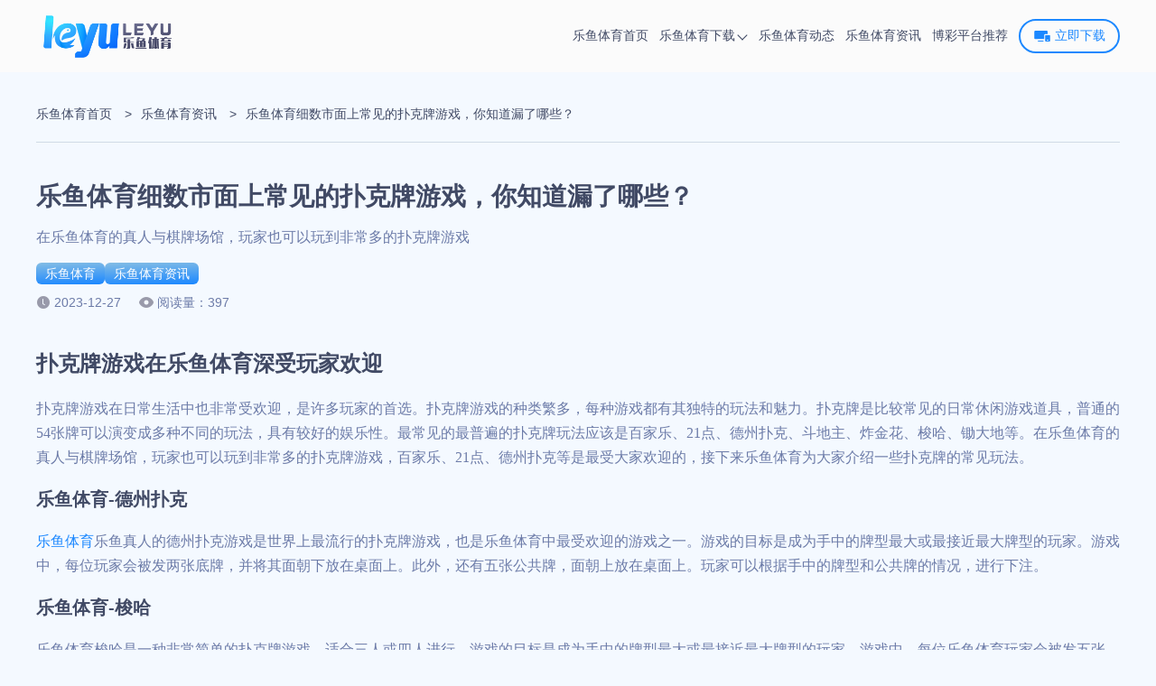

--- FILE ---
content_type: text/html; charset=utf-8
request_url: https://chocooze.com/story6005.html
body_size: 7198
content:
<!doctype html><html lang="zh-CN" prefix="og: https://ogp.me/ns#"><head><meta charset="utf-8"><meta http-equiv="Expires" content="0"><meta http-equiv="Cache-Control" content="no-cache"><meta http-equiv="windows-Target" content="_top"><meta name="theme-color" content="#fff"><meta name="viewport" content="width=device-width,initial-scale=1,minimum-scale=1,maximum-scale=5"><meta name="google-site-verification" content="i7enrvGjJ9_XU0b-x7LwR91RG6RcBMXeFlpbXfIZyKM"><meta name="msvalidate.01" content="127F79ADBB1DF09A82CC68502506156A"><meta name="robots" content="index, follow, max-video-preview:-1, max-image-preview:large, max-snippet:-1"><title>乐鱼体育细数市面上常见的扑克牌游戏，你知道漏了哪些？</title><meta content="最常见的最普遍的扑克牌玩法应该是百家乐、21点、德州扑克、斗地主、炸金花、梭哈、锄大地等。在乐鱼体育的真人与棋牌场馆，玩家也可以玩到非常多的扑克牌游戏。" name="description"><meta content="乐鱼体育,乐鱼,扑克牌,扑克牌游戏,德州扑克,百家乐" name="keywords"><meta name="copyright" content="乐鱼体育官方网站"><link rel="icon" type="image/png" sizes="16x16" href="https://chocooze.com/static/images/leyu/favicon.ico"><link rel="icon" type="image/png" sizes="32x32" href="https://chocooze.com/static/images/leyu/favicon.ico"><link rel="icon" type="image/png" sizes="48x48" href="https://chocooze.com/static/images/leyu/favicon.ico"><link rel="shortcut icon" type="image/x-icon" href="https://chocooze.com/static/images/leyu/favicon.ico"><link rel="apple-touch-icon" sizes="180x180" href="https://chocooze.com/static/images/leyu/favicon.ico"><link rel="mask-icon" href="https://chocooze.com/static/images/leyu/favicon.ico"><link rel="canonical" href="https://chocooze.com/story6005.html"><link rel="alternate" hreflang="x-default" href="https://chocooze.com/story6005.html"><link rel="alternate" hreflang="zh-CN" href="https://chocooze.com/story6005.html"><meta property="og:type" content="article"><meta property="og:locale" content="zh-CN"><meta property="og:url" content="https://chocooze.com/story6005.html"><meta property="og:site_name" content="乐鱼体育官方网站"><meta property="og:title" content="乐鱼体育细数市面上常见的扑克牌游戏，你知道漏了哪些？"><meta property="og:description" content="最常见的最普遍的扑克牌玩法应该是百家乐、21点、德州扑克、斗地主、炸金花、梭哈、锄大地等。在乐鱼体育的真人与棋牌场馆，玩家也可以玩到非常多的扑克牌游戏。"><meta property="og:image" content="https://chocooze.com/static/images/leyu/site/site-figure.png"><meta property="og:updated_time" content="2023-12-27T06:12:18+00:00"><meta name="twitter:card" content="summary_large_image"><meta name="twitter:creator" content="@tgk-leyu-sports"><meta name="twitter:site" content="https://chocooze.com/@tgk-leyu-sports"><meta name="twitter:description" content="最常见的最普遍的扑克牌玩法应该是百家乐、21点、德州扑克、斗地主、炸金花、梭哈、锄大地等。在乐鱼体育的真人与棋牌场馆，玩家也可以玩到非常多的扑克牌游戏。"><meta name="twitter:title" content="乐鱼体育细数市面上常见的扑克牌游戏，你知道漏了哪些？"><meta name="twitter:image" content="https://chocooze.com/static/images/leyu/site/site-figure.png"><meta property="article:published_time" content="2023-12-27T06:11:45+00:00"><meta property="article:modified_time" content="2023-12-27T06:12:18+00:00"><meta property="article:author" content="乐鱼体育官方网站"><link rel="stylesheet" id="theme-css" href="https://chocooze.com/static/css/leyu/themes.css?v=1759987043839" type="text/css"><link rel="stylesheet" id="rest-css" href="https://chocooze.com/static/css/rest.css?v=1759987043839" type="text/css"><link rel="stylesheet" id="common-css" href="https://chocooze.com/static/css/common.css?v=1759987043839" type="text/css"><script type="application/ld+json">{"@context":"https://schema.org","@graph":[{"@type":"Organization","@id":"https://chocooze.com/#organization","url":"https://chocooze.com","name":"乐鱼体育","alternateName":["LEYU SPORTS","乐鱼"],"description":"乐鱼体育(LEYU SPORTS)是一家锐意进取，飞速发展壮大的在线娱乐平台，乐鱼始终致力于为用户提供安全体育娱乐环境，专业的技术团队、多元化的服务模式、广受赞誉的产品体验和极佳的平台信誉，收获了业界一致认可。持续推出众多高品质娱乐游戏，为全球用户带来最为安全、可靠的多元化体育娱乐产品服务。","logo":"https://chocooze.com/static/images/leyu/logo.png","contactPoint":{"@type":"ContactPoint","contactType":"在线客服","email":"tgk-leyu-sports@gmail.com"},"sameAs":[]},{"@type":"WebSite","@id":"https://chocooze.com/#website","url":"https://chocooze.com","name":"乐鱼体育官方网站","description":"乐鱼体育(LEYU SPORTS)是一家锐意进取，飞速发展壮大的在线娱乐平台，乐鱼始终致力于为用户提供安全体育娱乐环境，专业的技术团队、多元化的服务模式、广受赞誉的产品体验和极佳的平台信誉，收获了业界一致认可。持续推出众多高品质娱乐游戏，为全球用户带来最为安全、可靠的多元化体育娱乐产品服务。","alternateName":["乐鱼体育","LEYU SPORTS","乐鱼"],"publisher":{"@id":"https://chocooze.com/#organization"},"inLanguage":"zh-CN"},{"@type":"WebPage","@id":"https://chocooze.com/story6005.html#webpage","url":"https://chocooze.com/story6005.html","name":"乐鱼体育细数市面上常见的扑克牌游戏，你知道漏了哪些？","description":"在乐鱼体育的真人与棋牌场馆，玩家也可以玩到非常多的扑克牌游戏","datePublished":"2023-12-27T06:11:45+00:00","dateModified":"2023-12-27T06:12:18+00:00","about":{"@id":"https://chocooze.com/#organization"},"isPartOf":{"@id":"https://chocooze.com/#website"},"inLanguage":"zh-CN"},{"@type":"BreadcrumbList","name":"面包屑","itemListElement":[{"@type":"ListItem","position":1,"name":"乐鱼体育首页","item":"https://chocooze.com"},{"@type":"ListItem","position":2,"name":"乐鱼体育资讯","item":"https://chocooze.com/stories"},{"@type":"ListItem","position":3,"name":"乐鱼体育细数市面上常见的扑克牌游戏，你知道漏了哪些？","item":"https://chocooze.com/story6005.html"}]},{"@type":"Article","name":"乐鱼体育细数市面上常见的扑克牌游戏，你知道漏了哪些？","headline":"乐鱼体育细数市面上常见的扑克牌游戏，你知道漏了哪些？","description":"最常见的最普遍的扑克牌玩法应该是百家乐、21点、德州扑克、斗地主、炸金花、梭哈、锄大地等。在乐鱼体育的真人与棋牌场馆，玩家也可以玩到非常多的扑克牌游戏。","image":["https://chocooze.com/static/images/leyu/about-us/about.png"],"datePublished":"2023-12-27T06:11:45+00:00","dateModified":"2023-12-27T06:12:18+00:00","author":{"@type":"Organization","@id":"https://chocooze.com/#organization"},"publisher":{"@type":"Organization","@id":"https://chocooze.com/#organization"},"inLanguage":"zh-CN"}]}</script><link rel="stylesheet" href="https://chocooze.com/static/css/article.css?v=1759987043839"></head><body><header class="page-header" id="header"><div class="header-container"><div class="header-wrapper"><div class="header-logo"><a href="https://chocooze.com"><img src="https://chocooze.com/static/images/leyu/logo.png" alt="乐鱼体育官方网站LOGO" title="乐鱼体育官方网站LOGO"></a></div><nav class="page-nav" id="nav"><ul class="nav-list"><li class="nav-item nav-link"><a class="nav-link-item" href="https://chocooze.com#site" data-target="site">乐鱼体育首页</a></li><li class="nav-item nav-link"><a class="nav-link-item has-sub-menu" href="https://chocooze.com#platform" data-target="platform">乐鱼体育下载<div class="sub-menu-icon"><i class="sub-menu-icon-arrow"></i></div></a><div class="sub-menu-wrapper"><ul class="sub-menu"><li><a class="sub-menu-link" title="乐鱼全站APP下载" href="https://chocooze.com/download/full">乐鱼全站APP下载</a></li><li><a class="sub-menu-link" title="乐鱼体育APP下载" href="https://chocooze.com/download/sport">乐鱼体育APP下载</a></li></ul></div></li><li class="nav-item nav-link"><a class="nav-link-item" href="https://chocooze.com#dynamic" data-target="dynamic">乐鱼体育动态</a></li><li class="nav-item"><a class="" href="https://chocooze.com/stories" rel="" target="_self">乐鱼体育资讯</a></li><li class="nav-item"><a class="" href="https://2026worldcup.bet/" rel="nofollow" target="_blank">博彩平台推荐</a></li></ul></nav><span data-tgk="https://www.ol2775.vip:9056/?i_code=52169450" class="header-download-btn link-btn"><i class="header-download-btn-icon"><svg class="icon" style="width:1em;height:1em;fill:currentColor" viewBox="0 0 1024 1024" version="1.1" xmlns="http://www.w3.org/2000/svg"><path d="M820 400.9V262c0-30.7-25.1-55.5-56-55.5H120c-30.9 0-56 24.9-56 55.5v361c0 30.7 25.1 55.5 56 55.5h504v-222c0-30.7 25.1-55.5 56-55.5h140z m102.8 56.2H714.2c-20.5 0-37.2 16.9-37.2 37.7v285c0 20.8 16.7 37.7 37.2 37.7h208.6c20.5 0 37.2-16.9 37.2-37.7v-285c0-20.8-16.7-37.7-37.2-37.7z m-55.5 305.1h-94.9c-4.9 0-8.9-6.2-8.9-13.9s4-13.9 8.9-13.9h94.9c4.9 0 8.9 6.2 8.9 13.9s-4 13.9-8.9 13.9zM568 762H288c-15.5 0-28 12.4-28 27.8 0 15.3 12.5 27.8 28 27.8h280c15.5 0 28-12.4 28-27.8S583.5 762 568 762z"></path></svg> </i>立即下载 </span><i class="header-mobile-menu-icon header-mobile-menu-close"><svg class="header-mobile-menu-show-icon" style="width:1em;height:1em;fill:currentColor" viewBox="0 0 1024 1024" version="1.1" xmlns="http://www.w3.org/2000/svg"><path d="M66.488889 211.781818h891.022222c28.198788 0 50.980202-22.238384 50.980202-49.648485 0-27.397172-22.768485-49.648485-50.980202-49.648485H66.488889C38.341818 112.484848 15.508687 134.723232 15.508687 162.133333s22.833131 49.648485 50.980202 49.648485z m891.009293 248.242424H66.488889C38.277172 460.024242 15.508687 482.262626 15.508687 509.672727s22.768485 49.648485 50.980202 49.648485h891.022222c28.198788 0 50.980202-22.238384 50.980202-49.648485-0.012929-27.410101-22.923636-49.648485-50.993131-49.648485z m0 351.63798H66.488889c-28.134141 0-50.980202 22.238384-50.980202 49.648485s22.833131 49.648485 50.980202 49.648485h891.022222c28.198788 0 50.980202-22.238384 50.980202-49.648485-0.012929-27.397172-22.781414-49.648485-50.993131-49.648485z m0 0"></path></svg> <svg class="header-mobile-menu-close-icon" style="width:1em;height:1em;fill:currentColor" viewBox="0 0 1024 1024" version="1.1" xmlns="http://www.w3.org/2000/svg"><path d="M589.704 501.674L998.27 93.107c20.652-20.653 20.652-54.556 0-75.209l-2.237-2.237c-20.652-20.652-54.556-20.652-75.208 0L512.258 424.745 103.691 15.489c-20.652-20.652-54.556-20.652-75.208 0l-2.238 2.237c-21.168 20.652-21.168 54.556 0 75.208l408.568 408.74L26.245 910.24c-20.652 20.652-20.652 54.556 0 75.208l2.238 2.238c20.652 20.652 54.556 20.652 75.208 0l408.567-408.568 408.568 408.568c20.652 20.652 54.556 20.652 75.208 0l2.237-2.238c20.652-20.652 20.652-54.556 0-75.208L589.704 501.674z"></path></svg></i></div></div><div class="header-cover-click"></div></header><main class="page-main"><div class="breadcrumb-container"><ol><li><a href="https://chocooze.com">乐鱼体育首页</a> <span class="breadcrumb-separator">></span></li><li><a href="https://chocooze.com/stories">乐鱼体育资讯</a> <span class="breadcrumb-separator">></span></li><li><span>乐鱼体育细数市面上常见的扑克牌游戏，你知道漏了哪些？</span></li></ol></div><article class="article-container"><h1 class="article-title">乐鱼体育细数市面上常见的扑克牌游戏，你知道漏了哪些？</h1><strong class="article-desc">在乐鱼体育的真人与棋牌场馆，玩家也可以玩到非常多的扑克牌游戏</strong><nav class="article-category"><div><a href="https://chocooze.com">乐鱼体育</a></div><div><a href="https://chocooze.com/stories">乐鱼体育资讯</a></div></nav><div class="article-info"><div class="article-update-time">2023-12-27</div><span class="article-read-count">阅读量：397</span></div><div class="article-content"><h2>扑克牌游戏在乐鱼体育深受玩家欢迎</h2><p>扑克牌游戏在日常生活中也非常受欢迎，是许多玩家的首选。扑克牌游戏的种类繁多，每种游戏都有其独特的玩法和魅力。扑克牌是比较常见的日常休闲游戏道具，普通的54张牌可以演变成多种不同的玩法，具有较好的娱乐性。最常见的最普遍的扑克牌玩法应该是百家乐、21点、德州扑克、斗地主、炸金花、梭哈、锄大地等。在乐鱼体育的真人与棋牌场馆，玩家也可以玩到非常多的扑克牌游戏，百家乐、21点、德州扑克等是最受大家欢迎的，接下来乐鱼体育为大家介绍一些扑克牌的常见玩法。</p><h3>乐鱼体育-德州扑克</h3><p><a href="https://chocooze.com/" target="">乐鱼体育</a>乐鱼真人的德州扑克游戏是世界上最流行的扑克牌游戏，也是乐鱼体育中最受欢迎的游戏之一。游戏的目标是成为手中的牌型最大或最接近最大牌型的玩家。游戏中，每位玩家会被发两张底牌，并将其面朝下放在桌面上。此外，还有五张公共牌，面朝上放在桌面上。玩家可以根据手中的牌型和公共牌的情况，进行下注。</p><h3>乐鱼体育-梭哈</h3><p>乐鱼体育梭哈是一种非常简单的扑克牌游戏，适合三人或四人进行。游戏的目标是成为手中的牌型最大或最接近最大牌型的玩家。游戏中，每位乐鱼体育玩家会被发五张牌，并将其面朝下放在桌面上。玩家可以根据手中的牌型，进行下注。</p><h3>乐鱼体育-21点</h3><p>乐鱼体育21点是一种非常受欢迎的游戏，也是乐鱼体育中最受欢迎的游戏之一。游戏的目标是凑到21点，或尽可能接近21点，但不能超过21点。游戏中，乐鱼体育玩家可以选择要几张牌，也可以选择「停牌」。</p><h3>乐鱼体育-百家乐</h3><p>乐鱼体育百家乐是一种非常简单的游戏，也是乐鱼体育中最受欢迎的游戏之一。游戏的目标是猜测庄家或玩家的牌数总和是否大于或等于9。玩家可以选择下注庄家、玩家或和局。在乐鱼体育，百家乐游戏衍生出非常多的玩法，极速百家乐、竞咪百家乐、共咪百家乐、保险百家乐、主播百家乐等，玩家可以根据自身喜爱选择不同的游戏玩法。</p><h3>乐鱼体育-斗地主</h3><p>乐鱼体育斗地主是一种三人玩的争先型牌类游戏(四人也能玩)，每局牌有一个玩家是“地主”，独自对抗另两个组成同盟的玩家。地主的目标是(以合法的出牌方式)先出完手里所有的牌，而农民的目标是在地主出完牌以前，农民中的任何一人先出完手里所有的牌。乐鱼体育玩家可前往乐鱼棋牌、双赢棋牌等棋牌场馆投注娱乐。</p><h3>乐鱼体育-三张扑克</h3><p>乐鱼体育三张扑克是一种非常简单的扑克牌游戏，适合三人或四人进行。游戏的目标是成为手中的牌型最大或最接近最大牌型的玩家。游戏中，每位玩家会被发三张牌，并将其面朝下放在桌面上。玩家可以根据手中的牌型，进行下注。</p><h3>乐鱼体育-炸金花</h3><p>炸金花游戏人数为2―5人,使用一副扑克牌,去掉大小王,共52张牌。游戏开始后，<a href="https://chocooze.com/" target="">乐鱼体育</a>玩家先将底注投入,从庄家开始逆时针顺序每人发三张暗牌。玩家可以通过“看牌”或者猜测对方牌来进行“下注”、“跟注”或者“放弃”。玩家可以在自己操作时与其他最多一位玩家比牌，比牌费用等于当前单注的两倍。当只剩两名玩家时，无论是第几轮都可以比牌。比牌时双方不能看到互相的牌，胜者继续游戏直至结束本局，负者损失本副牌的操作权，只在每局牌结束时可见。比牌时如出现双方牌型及大小相同的情况，主动比牌者为负者。</p><h2>乐鱼体育，能让玩家开心畅玩扑克牌游戏</h2><p>乐鱼体育是亚洲优质游戏平台代表，拥有欧洲马耳他（MGA）和菲律宾政府竞猜委员会（PAGCOR）颁发的合法执照。注册于英属维尔京群岛，是受国际行业协会认可的合法公司。乐鱼同时运营着体育、电竞、真人、彩票、电子、棋牌六大游戏版块，综合性游戏为大家提供最优质的投注服务。到亚洲知名的乐鱼体育体验最全面的游戏类型，乐鱼体育官网、乐鱼体育APP版本，集颜值与内涵于一体的游戏平台，投注娱乐搞起来。</p></div></article><aside class="atricle-relates-read"><div class="section-title"><div class="section-title-wrap"><i class="section-title-left"></i><h2>阅读更多</h2><i class="section-title-right"></i></div><p class="section-title-subtitle"></p></div><div class="relates-list posts-list-trigger"><div class="posts-item-wrap"><div class="posts-cover"></div><div class="posts-logo"><i class="logo" data-bg="https://chocooze.com/static/images/leyu/logo.png"></i></div><p class="posts-time">2023年12月25日</p><div class="posts-info-wrap"><h3 class="posts-title"><a class="posts-title-link" href="https://chocooze.com/story5960.html">乐鱼体育良心推荐，50万倍赔率的GB电子湿婆传说老虎机游戏</a></h3><p class="posts-sub-title">比热门电子RSG雷神之锤51000倍还要高出9.8倍，一点都不夸张</p></div><div class="posts-more-wrapper"><ul class="posts-tags"></ul><div class="posts-more"><span>阅读更多</span> <i></i></div></div></div><div class="posts-item-wrap"><div class="posts-cover"></div><div class="posts-logo"><i class="logo" data-bg="https://chocooze.com/static/images/leyu/logo.png"></i></div><p class="posts-time">2023年12月22日</p><div class="posts-info-wrap"><h3 class="posts-title"><a class="posts-title-link" href="https://chocooze.com/story5908.html">乐鱼体育：BBIN电子猎龙传说，捕鱼机陨石攻击击杀不停</a></h3><p class="posts-sub-title">20种得分对象以及丰富的奖励机制，每次射击会累积能量，造成大范围的爆炸伤害</p></div><div class="posts-more-wrapper"><ul class="posts-tags"></ul><div class="posts-more"><span>阅读更多</span> <i></i></div></div></div><div class="posts-item-wrap"><div class="posts-cover"></div><div class="posts-logo"><i class="logo" data-bg="https://chocooze.com/static/images/leyu/logo.png"></i></div><p class="posts-time">2023年12月20日</p><div class="posts-info-wrap"><h3 class="posts-title"><a class="posts-title-link" href="https://chocooze.com/story5841.html">在乐鱼体育玩幸运3D彩票游戏，幸运之神即刻降临</a></h3><p class="posts-sub-title">乐鱼体育幸运3D也是一种非常流行的彩票，玩家可以在线购买彩票</p></div><div class="posts-more-wrapper"><ul class="posts-tags"></ul><div class="posts-more"><span>阅读更多</span> <i></i></div></div></div><div class="posts-item-wrap"><div class="posts-cover"></div><div class="posts-logo"><i class="logo" data-bg="https://chocooze.com/static/images/leyu/logo.png"></i></div><p class="posts-time">2023年12月18日</p><div class="posts-info-wrap"><h3 class="posts-title"><a class="posts-title-link" href="https://chocooze.com/story5793.html">想玩乐鱼体育真人游戏，应该怎么操作呢？</a></h3><p class="posts-sub-title">乐鱼真人、AG真人、BG真人、eEBT真人、WM真人，五大真人场馆让人乐在其中</p></div><div class="posts-more-wrapper"><ul class="posts-tags"></ul><div class="posts-more"><span>阅读更多</span> <i></i></div></div></div><div class="posts-item-wrap"><div class="posts-cover"></div><div class="posts-logo"><i class="logo" data-bg="https://chocooze.com/static/images/leyu/logo.png"></i></div><p class="posts-time">2023年12月15日</p><div class="posts-info-wrap"><h3 class="posts-title"><a class="posts-title-link" href="https://chocooze.com/story5739.html">乐鱼体育百家乐龙虎斗技巧，庄闲定律转变为龙虎定律</a></h3><p class="posts-sub-title">面对牌局的龙虎斗技巧去随机应变，想玩好龙虎斗绝对比玩好百家乐还来得容易</p></div><div class="posts-more-wrapper"><ul class="posts-tags"></ul><div class="posts-more"><span>阅读更多</span> <i></i></div></div></div><div class="posts-item-wrap"><div class="posts-cover"></div><div class="posts-logo"><i class="logo" data-bg="https://chocooze.com/static/images/leyu/logo.png"></i></div><p class="posts-time">2023年12月13日</p><div class="posts-info-wrap"><h3 class="posts-title"><a class="posts-title-link" href="https://chocooze.com/story5677.html">全面分析乐鱼体育优势，成为大家优质的游戏平台首选</a></h3><p class="posts-sub-title">乐鱼体育优惠多多、游戏多样，可以让人放心安心地赚钱娱乐</p></div><div class="posts-more-wrapper"><ul class="posts-tags"></ul><div class="posts-more"><span>阅读更多</span> <i></i></div></div></div></div></aside></main><footer class="page-footer"><div class="footer-container"><div class="footer-info"><div class="footer-info-wrapper"><img class="footer-logo" src="https://chocooze.com/static/images/leyu/logo_footer.png" alt="乐鱼体育LOGO" title="乐鱼体育LOGO" loading="lazy"><div class="footer-info-desc">乐鱼体育(LEYU SPORTS)是一家锐意进取，飞速发展壮大的在线娱乐平台，乐鱼始终致力于为用户提供安全体育娱乐环境，专业的技术团队、多元化的服务模式、广受赞誉的产品体验和极佳的平台信誉，收获了业界一致认可。持续推出众多高品质娱乐游戏，为全球用户带来最为安全、可靠的多元化体育娱乐产品服务。</div><nav class="footer-follow-nav-list"><div class="footer-follow-nav-item"><div class="img" data-bg="https://chocooze.com/static/images/follow/tiktok.png"></div></div><div class="footer-follow-nav-item"><div class="img" data-bg="https://chocooze.com/static/images/follow/twitter.png"></div></div><div class="footer-follow-nav-item"><div class="img" data-bg="https://chocooze.com/static/images/follow/instagram.png"></div></div><div class="footer-follow-nav-item"><div class="img" data-bg="https://chocooze.com/static/images/follow/youtube.png"></div></div><div class="footer-follow-nav-item"><div class="img" data-bg="https://chocooze.com/static/images/follow/facebook.png"></div></div><div class="footer-follow-nav-item"><div class="img" data-bg="https://chocooze.com/static/images/follow/pinterest.png"></div></div></nav></div></div><ul class="footer-navigation"><li class="footer-navigation-item"><p class="footer-navigation-title">快捷入口</p><ul class="footer-navigation-url-list"><li class="footer-navigation-url-item"><a href="https://chocooze.com/" target="_blank" rel="" title="乐鱼体育官网">乐鱼体育官网</a></li><li class="footer-navigation-url-item"><a href="https://chocooze.com/download/sport" target="_blank" rel="" title="乐鱼体育APP">乐鱼体育APP</a></li><li class="footer-navigation-url-item"><a href="https://chocooze.com/download/full" target="_blank" rel="" title="乐鱼综合APP">乐鱼综合APP</a></li><li class="footer-navigation-url-item"><a href="https://chocooze.com/" target="_blank" rel="" title="乐鱼APP下载">乐鱼APP下载</a></li></ul></li><li class="footer-navigation-item"><p class="footer-navigation-title">友情链接</p><ul class="footer-navigation-url-list"><li class="footer-navigation-url-item"><a href="https://vipky.com" target="_blank" rel="" title="开云体育">开云体育</a></li><li class="footer-navigation-url-item"><a href="https://jiuyou-sports.com/" target="_blank" rel="" title="开云娱乐">开云娱乐</a></li><li class="footer-navigation-url-item"><a href="https://xk-web.com/" target="_blank" rel="" title="星空体育">星空体育</a></li><li class="footer-navigation-url-item"><a href="https://milan-web.com/" target="_blank" rel="" title="米兰体育">米兰体育</a></li><li class="footer-navigation-url-item"><a href="https://dxvip.net/" target="_blank" rel="" title="德信体育">德信体育</a></li><li class="footer-navigation-url-item"><a href="https://mk-web.org/" target="_blank" rel="" title="MK体育">MK体育</a></li></ul></li></ul></div><div class="footer-copyright-wrapper"><nav class="footer-sitemap-list"><div class="footer-sitemap-item"><a href="https://chocooze.com/help/about-us" class="footer-sitemap" target="_blank">关于我们</a></div><div class="footer-sitemap-item"><a href="https://chocooze.com/agent" class="footer-sitemap" target="_blank">代理加盟</a></div><div class="footer-sitemap-item"><a href="https://chocooze.com/recruitment" class="footer-sitemap" target="_blank">人才招聘</a></div><div class="footer-sitemap-item"><a href="https://chocooze.com/help/responsibility" class="footer-sitemap" target="_blank">博彩责任</a></div><div class="footer-sitemap-line"></div><div class="footer-sitemap-item footer-sitemap-item-visible"><a href="https://chocooze.com/help/agreement" class="footer-sitemap" target="_blank">用户协议</a></div><div class="footer-sitemap-item"><a href="https://chocooze.com/help/privacy" class="footer-sitemap" target="_blank">隐私条款</a></div><div class="footer-sitemap-item"><a href="https://chocooze.com/help" class="footer-sitemap" target="_blank">帮助中心</a></div><div class="footer-sitemap-item"><a href="https://chocooze.com/sitemap" class="footer-sitemap" target="_blank">网站地图</a></div></nav><div class="footer-copyright-desc">Copyright ©2025 <a href="https://chocooze.com">乐鱼体育</a> All Rights Reserved.</div></div></footer><script type="text/javascript" src="https://chocooze.com/static/js/jquery.min.js?v=1759987043839" id="jquery-js"></script><script type="text/javascript" src="https://chocooze.com/static/js/main.js?v=1759987043839" id="main.js"></script><script defer src="https://static.cloudflareinsights.com/beacon.min.js/vcd15cbe7772f49c399c6a5babf22c1241717689176015" integrity="sha512-ZpsOmlRQV6y907TI0dKBHq9Md29nnaEIPlkf84rnaERnq6zvWvPUqr2ft8M1aS28oN72PdrCzSjY4U6VaAw1EQ==" data-cf-beacon='{"version":"2024.11.0","token":"89e6b23da73f41d193ee80c5d32d6bf3","r":1,"server_timing":{"name":{"cfCacheStatus":true,"cfEdge":true,"cfExtPri":true,"cfL4":true,"cfOrigin":true,"cfSpeedBrain":true},"location_startswith":null}}' crossorigin="anonymous"></script>
</body></html>

--- FILE ---
content_type: text/css; charset=UTF-8
request_url: https://chocooze.com/static/css/leyu/themes.css?v=1759987043839
body_size: 601
content:
:root {
  /*  ui颜色规范 */
  /*   主题色 */
  --primary-color: #1c88ff;
  --body-bg-color: #f4f9ff;
  --border-color: #eee;
  --border-theme-color: #e3f1ff;
  --button-bg: linear-gradient(357.8deg, #1c88ff 1.96%, #82bce5 98.3%);
  --button-shadow: 0 4px 12px rgba(211, 219, 246, 0.8);
  --module-shadow: 0 12px 20px rgba(159, 177, 191, 0.25);
  --module-light-shadow: 0 4px 10px rgba(159, 177, 191, 0.25);
  --module-bg: linear-gradient(180deg, #fff, #f7fbff);
  --title-color: #414a65;
  --desc-color: #6c7ba8;
  --dark-text-color: rgba(255, 255, 255, 0.8);
  --text-title-color: #1c88ff;
  --text-title-color-shadow: #1c88ff 1px 0 0, #1c88ff 0 1px 0, #1c88ff -1px 0 0, #1c88ff 0 -1px 0;
  --section-title-color: #1c88ff;

  /*  header */
  --header-gradient: #fbfbfb;
  --header-title-color: #414a65;
  --header-menu-bg: #fbfbfb;
  --header-item-right: 12px;
  --h5-header-gradient: #fff;

  /* footer */
  --footer-bg-color: #2e2e2e;
  --footer-desc: var(--dark-text-color);
  --footer-link: var(--dark-text-color);
  --footer-border-color: rgba(255, 255, 255, 0.1);
  --h5-footer-copyright-bg-color: linear-gradient(0deg, #393939, #393939), #0b2940;
  --h5-footer-nav-item-bg-color: linear-gradient(0deg, #393939, #393939), #0b2940;
  /* ==================================== 首页 ======================================== */
  /*  banner */
  --banner-title-gradient: #1c88ff;
  /*  导航 */
  --nav-background: var(--module-bg);
  --banner-nav-border-color: var(--border-theme-color);
  --nav-box-shadow: var(--module-shadow);
  --nav-box-border: 3px solid #fff;
  --nav-contact-item-bg: #fff;
  --h5-nav-module-bg: var(--nav-background);
  /* 平台 */
  --platform-card-bg: var(--module-bg);
  --platform-card-shadow: var(--module-shadow);
  /* 关于 */
  --about-bg: var(--module-bg);
  --about-shadow: var(--module-shadow);
  --about-li-shadow: var(--module-shadow);
  --about-li-active-bg: var(--button-bg);
  --about-li-active-shadow: var(--button-shadow);
  --about-li-color: var(--title-color);
  /* 热门游戏 */
  --hot-game-title-bg: #e1f1ff;
  --hot-game-title-active-bg: linear-gradient(180deg, #fff 70.48%, #e8f5ff 110.71%);
  --hot-game-title-active-shadow: 0 6px 10px rgba(184, 208, 255, 0.3), 4px 4px 8px #d3dbf6;

  /* 滚动条thumb颜色 */
  --scrollbar-thumb-color: #1c88ff;
  /* ==================================== 首页 ======================================== */

  /* sitemap page bg  */
  --sitemap-module-bg: var(--module-bg);

  /*  story list page */
  --story-list-module-bg-color: var(--module-bg);

  /* 图标 */
  --web-bg: url('/static/images/leyu/site/banner_1.jpg');
  --icon-service: url('/static/images/leyu/site/icon_customer.png');
  --section-title-left: url('/static/images/leyu/title_left.png');
  --section-title-right: url('/static/images/leyu/title_right.png');
  --icon-directup: url('/static/images/leyu/icon_arrow.png');
  --icon_time: url('/static/images/leyu/icon_time.png');
  --article_read_eyes: url('/static/images/leyu/articleReadEyes.png');
  --icon-pagination-off: url('/static/images/leyu/icon_pagination_off.png');
  --icon-pagination-on: url('/static/images/leyu/icon_pagination_on.png');
  --download-bg: url('/static/images/leyu/download/download-bg.jpg');
  --log_corner: url('/static/images/leyu/download/log_corner.png');
  --mobile: url('/static/images/leyu/download/mobile.png');
  --mobile-tutorial-arrow: url('/static/images/leyu/download/arrow.png');
}


--- FILE ---
content_type: text/css; charset=UTF-8
request_url: https://chocooze.com/static/css/article.css?v=1759987043839
body_size: 1587
content:
.page-main{width:100%;height:auto;width:1200px;margin:0 auto;padding-top:14px}.page-main .breadcrumb-container{width:100%;height:64px;border-bottom:1px solid rgba(102,128,153,.25);display:flex;align-items:center}.page-main .breadcrumb-container ol{width:1200px;margin:0 auto;display:flex}.page-main .breadcrumb-container ol li{font-weight:400;font-size:14px;line-height:20px}.page-main .breadcrumb-container ol li a,.page-main .breadcrumb-container ol li span{color:var(--title-color)}.page-main .breadcrumb-container ol li .breadcrumb-separator{padding:0px 10px}.page-main .breadcrumb-container ol li a:hover{color:var(--primary-color)}.page-main .article-container{margin-top:40px;padding-bottom:20px;min-height:300px}.page-main .article-container .article-title{font-weight:600;font-size:28px;line-height:40px;text-align:justify;color:var(--title-color)}.page-main .article-container .article-desc{color:var(--desc-color);display:block;font-weight:400;font-size:16px;line-height:25px;margin-top:12px;margin-bottom:12px}.page-main .article-container .article-category{padding:4px 0 10px 0;display:flex;gap:8px;flex-wrap:wrap}.page-main .article-container .article-category>div{display:inline-block;background:var(--button-bg);border-radius:6px}.page-main .article-container .article-category>div a{display:block;padding:0 10px;height:24px;line-height:24px;color:#fff;font-size:14px}.page-main .article-container .article-info{display:flex;align-items:center}.page-main .article-container .article-info .article-update-time{font-weight:400;font-size:14px;line-height:20px;color:var(--desc-color);position:relative;display:flex;align-items:center}.page-main .article-container .article-info .article-update-time::before{content:"";display:block;width:16px;height:16px;background-image:var(--icon_time);background-repeat:no-repeat;background-size:contain;margin-right:4px}.page-main .article-container .article-info .article-read-count{font-weight:400;font-size:14px;line-height:20px;color:var(--desc-color);margin-left:20px;display:flex;align-items:center}.page-main .article-container .article-info .article-read-count::before{content:"";width:16px;height:16px;background-image:var(--article_read_eyes);background-repeat:no-repeat;background-size:contain;margin-right:4px}.page-main .article-container .article-content{margin-top:40px;color:var(--desc-color) !important;padding-bottom:20px}.page-main .article-container .article-content p,.page-main .article-container .article-content div,.page-main .article-container .article-content span{min-height:20px;color:var(--desc-color) !important;font-family:"PingFang SC";font-style:normal;font-weight:400;font-size:16px;line-height:1.7;background-color:rgba(0,0,0,0) !important}.page-main .article-container .article-content span{color:inherit !important;font-weight:inherit !important;font-size:inherit !important}.page-main .article-container .article-content a{color:var(--primary-color) !important}.page-main .article-container .article-content ul{list-style:square;list-style-type:square;padding-inline-start:40px}.page-main .article-container .article-content ul li::marker{color:var(--primary-color)}.page-main .article-container .article-content ol{list-style:decimal;list-style-type:decimal;padding-inline-start:40px}.page-main .article-container .article-content li{line-height:1.7}.page-main .article-container .article-content img{max-width:100%}.page-main .article-container .article-content strong{font-weight:bold;font-size:16px;color:var(--title-color) !important}.page-main .article-container .article-content strong p,.page-main .article-container .article-content strong span,.page-main .article-container .article-content strong ul,.page-main .article-container .article-content strong li{font-weight:bold;font-size:16px;color:var(--title-color) !important}.page-main .article-container .article-content h1,.page-main .article-container .article-content h2,.page-main .article-container .article-content h3,.page-main .article-container .article-content h4,.page-main .article-container .article-content h5,.page-main .article-container .article-content h6{font-weight:bold;color:var(--title-color);line-height:1.5;margin-bottom:18px;margin-top:18px;padding:0;border:none}.page-main .article-container .article-content h1{font-size:28px;padding:0;border:none;font-weight:700}.page-main .article-container .article-content h2{font-size:24px;font-weight:600}.page-main .article-container .article-content h3{font-size:20px;font-weight:600}.page-main .article-container .article-content h4{font-size:18px;font-weight:600}.page-main .article-container .article-content h5,.page-main .article-container .article-content h6{font-size:16px;font-weight:600}.page-main .article-container .article-content a:hover{text-decoration:none}.page-main .article-container .article-content strong{font-weight:700}.page-main .article-container .article-content ol,.page-main .article-container .article-content ul{font-size:16px;line-height:28px;padding-left:16px;margin-bottom:20px}.page-main .article-container .article-content hr{height:1px;padding:0;margin:20px 0;background-color:rgba(102,128,153,.25);border:0}.page-main .article-container .article-content pre{display:block;padding:12px;line-height:28px;background-color:var(--desc-color);font-size:16px;border-radius:0;margin-bottom:20px}.page-main .article-container .article-content code{white-space:pre-wrap;word-wrap:break-word}.page-main .article-container .article-content code{display:block;word-break:break-word;width:100%;color:var(--desc-color);font-size:16px;border-radius:0}.page-main .article-container .article-content code:after,.page-main .article-container .article-content code:before{letter-spacing:0}.page-main .article-container .article-content blockquote{position:relative;margin:16px 0;font-size:14px;padding:8px 8px 8px 16px;background:none repeat scroll 0 0 rgba(102,128,153,.08);color:var(--desc-color);border:none;border-left:10px solid var(--desc-color);line-height:24px}.page-main .article-container .article-content blockquote p{margin-bottom:0px}.page-main .article-container .article-content img,.page-main .article-container .article-content video{max-width:100%}.page-main .article-container .article-content table{font-size:14px;line-height:1.7;max-width:100%;overflow:auto;border:1px solid var(--desc-color);border-collapse:collapse;border-spacing:0;box-sizing:border-box;margin-bottom:20px}.page-main .article-container .article-content table td,.page-main .article-container .article-content table th{word-break:break-all;word-wrap:break-word;white-space:normal;color:var(--desc-color)}.page-main .article-container .article-content table tr{border:1px solid var(--desc-color)}.page-main .article-container .article-content table tr:nth-child(2n){background-color:rgba(0,0,0,0)}.page-main .article-container .article-content table th{text-align:center;font-weight:700;border:1px solid var(--desc-color);padding:10px 4px;background-color:var(--desc-color);word-break:break-word}.page-main .article-container .article-content table td{border:1px solid var(--desc-color);text-align:center;padding:10px 4px;word-break:break-word}.page-main .article-container .article-tags{padding:4px 0 10px 0;display:flex;gap:8px;flex-wrap:wrap}.page-main .article-container .article-tags>div{display:inline-block;background:var(--button-bg);border-radius:6px}.page-main .article-container .article-tags>div a{display:block;padding:0 10px;height:24px;line-height:24px;color:#fff;font-size:14px}.page-main .atricle-relates-read{margin-bottom:40px;width:100%;height:auto;padding-top:20px;border-top:1px solid rgba(102,128,153,.25)}.page-main .atricle-relates-read .relates-list{margin-top:40px;width:100%;height:auto;display:flex;flex-wrap:wrap;padding:0 13px}.page-main .atricle-relates-read .relates-list .posts-item-wrap:nth-child(3n){margin-right:0}@media screen and (max-width: 1200px){.page-main{margin-bottom:.8rem;width:initial;margin:0 .24rem;padding-top:.2rem}.page-main .breadcrumb-container{display:none}.page-main .article-container{margin-top:0;padding-bottom:0}.page-main .article-container .article-title{font-size:.4rem;line-height:.56rem}.page-main .article-container .article-desc{margin:.16rem 0;font-size:.26rem;line-height:.4rem}.page-main .article-container .article-category{padding:.08rem 0 .2rem;gap:.16rem}.page-main .article-container .article-category>div{border-radius:.12rem}.page-main .article-container .article-category>div a{height:.42rem;line-height:.42rem;padding:0 .08rem;font-size:.24rem;margin-right:.04rem}.page-main .article-container .article-info{margin-bottom:.2rem}.page-main .article-container .article-info .article-update-time{font-size:.24rem}.page-main .article-container .article-info .article-read-count{font-size:.24rem}.page-main .article-container .article-content{margin-top:.2rem;padding-bottom:.4rem}.page-main .article-container .article-content p,.page-main .article-container .article-content span,.page-main .article-container .article-content div{font-size:.28rem;min-height:.28rem;line-height:1.7}.page-main .article-container .article-content strong{font-size:.28rem}.page-main .article-container .article-content strong p,.page-main .article-container .article-content strong span,.page-main .article-container .article-content strong ul,.page-main .article-container .article-content strong li{font-size:.28rem}.page-main .article-container .article-content h1,.page-main .article-container .article-content h2,.page-main .article-container .article-content h3,.page-main .article-container .article-content h4,.page-main .article-container .article-content h5,.page-main .article-container .article-content h6{margin-bottom:.32rem;margin-top:.32rem;line-height:1.4}.page-main .article-container .article-content h1{font-size:.4rem;font-weight:700}.page-main .article-container .article-content h2{font-size:.38rem;font-weight:600}.page-main .article-container .article-content h3{font-size:.36rem}.page-main .article-container .article-content h4{font-size:.32rem;margin:.12rem 0}.page-main .article-container .article-content h5,.page-main .article-container .article-content h6{font-size:.3rem;margin:.12rem 0}.page-main .article-container .article-content a:hover{text-decoration:none}.page-main .article-container .article-content strong{font-weight:700}.page-main .article-container .article-content ol,.page-main .article-container .article-content ul{font-size:.28rem;line-height:.36rem;padding-left:.24rem;margin-bottom:.26rem}.page-main .article-container .article-content hr{height:.04rem;padding:0;margin:.4rem 0}.page-main .article-container .article-content pre{display:block;padding:.24rem;line-height:.36rem;word-break:break-word;background-color:rgba(102,128,153,.3)}.page-main .article-container .article-content code,.page-main .article-container .article-content pre{font-size:.28rem;border-radius:0;overflow-x:auto}.page-main .article-container .article-content code:after,.page-main .article-container .article-content code:before{letter-spacing:0}.page-main .article-container .article-content blockquote{position:relative;margin:.32rem 0;padding:.16rem .16rem .16rem .32rem;border:none;border-left:.2rem solid rgba(102,128,153,.3);line-height:.36rem}.page-main .article-container .article-content blockquote p{margin-bottom:0rem}.page-main .article-container .article-content img,.page-main .article-container .article-content video{max-width:100%}.page-main .article-container .article-content table{display:block;font-size:.28rem;line-height:1.7;max-width:100%;overflow:auto;border:.02rem solid rgba(102,128,153,.3);border-collapse:collapse;border-spacing:0;box-sizing:border-box;margin-bottom:.32rem}.page-main .article-container .article-content table td,.page-main .article-container .article-content table th{height:.72rem;word-break:break-all;word-wrap:break-word;white-space:normal;font-size:.28rem}.page-main .article-container .article-content table tr{border:.02rem solid rgba(102,128,153,.3)}.page-main .article-container .article-content table tr:nth-child(2n){background-color:rgba(0,0,0,0)}.page-main .article-container .article-content table th{text-align:center;font-weight:700;border:.02rem solid rgba(102,128,153,.3);padding:.04rem .04rem;background-color:rgba(102,128,153,.3);word-break:break-word}.page-main .article-container .article-content table td{border:.02rem solid rgba(102,128,153,.3);text-align:left;padding:.04rem .04rem;word-break:break-word}.page-main .article-container .article-tags{padding:.08rem 0 .6rem;gap:.16rem}.page-main .article-container .article-tags>div{border-radius:.12rem}.page-main .article-container .article-tags>div a{height:.42rem;line-height:.42rem;padding:0 .08rem;font-size:.24rem;margin-right:.04rem}.page-main .atricle-relates-read .relates-list{width:initial;height:auto;min-height:initial;margin-bottom:1rem;padding-bottom:0;margin-top:.4rem;display:block;padding:0}.page-main .atricle-relates-read .relates-list .posts-item-wrap{margin-right:0;width:100%}}/*# sourceMappingURL=article.css.map */


--- FILE ---
content_type: application/javascript; charset=UTF-8
request_url: https://chocooze.com/static/js/main.js?v=1759987043839
body_size: 3241
content:
/**
 * 背景图懒加载类
 * @param {Object} options 配置项
 */
function LazyBackgroundLoader(options) {
  this.options = {
    rootMargin: '50px 0px',
    threshold: 0.01,
    fallbackScrollCheck: true,
    selector: '[data-bg]', // 默认选择器
    ...options,
  };

  this.observers = null;
  this.init();
}

LazyBackgroundLoader.prototype = {
  init: function () {
    // 检查是否支持 IntersectionObserver
    if ('IntersectionObserver' in window) {
      this.observers = new IntersectionObserver(this.observerCallback.bind(this), {
        // threshold 表示目标元素和根元素相交的比例达到多少时触发回调
        // 取值范围是 0 到 1
        // 0 表示目标元素刚进入根元素就触发
        // 1 表示目标元素完全进入根元素才触发
        // 也可以是数组,比如 [0, 0.5, 1] 表示相交比例到达 0%、50%、100% 时都触发

        // rootMargin 相当于在根元素外围加一个外边距,提前或延迟触发交叉检测
        // threshold 则是控制目标元素进入可视区域的比例达到多少时触发回调
        // 格式为 "上 右 下 左" 的边距值,类似 CSS margin
        // 这里设置为 "50px 0px",表示在元素上下各增加 50px 的检测范围,左右不变
        rootMargin: this.options.rootMargin,
        threshold: this.options.threshold,
      });
    }
  },

  observerCallback: function (entries) {
    var self = this;
    entries.forEach(function (entry) {
      if (entry.isIntersecting) {
        self.loadImage(entry.target);
        // 加载完成后取消观察
        self.observers && self.observers.unobserve(entry.target);
      }
    });
  },

  loadImage: function (element) {
    var bgUrl = element.getAttribute('data-bg');
    if (bgUrl) {
      // 预加载图片
      var img = new Image();
      img.onload = function () {
        element.style.backgroundImage = 'url(' + bgUrl + ')';
        $(element).addClass('lazy-loaded');
        element.removeAttribute('data-bg');
      };
      img.onerror = function () {
        // 加载失败处理
        $(element).addClass('lazy-error');
      };
      img.src = bgUrl;
    }
  },

  isElementInViewport: function (el) {
    var rect = el.getBoundingClientRect();
    var windowHeight = window.innerHeight || document.documentElement.clientHeight;
    var windowWidth = window.innerWidth || document.documentElement.clientWidth;

    return (
      rect.top <= windowHeight && rect.bottom >= 0 && rect.left <= windowWidth && rect.right >= 0
    );
  },

  handleScrollCheck: function () {
    var self = this;
    var elements = document.querySelectorAll(
      this.options.selector + ':not(.lazy-loaded):not(.lazy-error)',
    );

    Array.prototype.forEach.call(elements, function (element) {
      if (self.isElementInViewport(element)) {
        self.loadImage(element);
      }
    });
  },

  throttle: function (func, limit) {
    var inThrottle;
    var self = this;
    return function () {
      if (!inThrottle) {
        func.apply(self);
        inThrottle = true;
        setTimeout(function () {
          inThrottle = false;
        }, limit);
      }
    };
  },

  observe: function (elements) {
    var self = this;

    // 如果传入的是选择器字符串
    if (typeof elements === 'string') {
      elements = document.querySelectorAll(elements);
    }
    // 如果是jQuery对象
    else if (elements instanceof jQuery) {
      elements = elements.get();
    }
    // 如果是单个DOM元素
    else if (elements instanceof Element) {
      elements = [elements];
    }

    if (this.observers) {
      // 使用 IntersectionObserver
      Array.prototype.forEach.call(elements, function (element) {
        self.observers.observe(element);
      });
    } else if (this.options.fallbackScrollCheck) {
      // 降级方案：使用滚动检测
      var throttledScrollHandler = this.throttle(this.handleScrollCheck, 100);

      $(window).on(
        'scroll.lazyload resize.lazyload orientationchange.lazyload',
        throttledScrollHandler,
      );
      // 初始检查
      this.handleScrollCheck();
    }
  },

  destroy: function () {
    if (this.observers) {
      this.observers.disconnect();
    }
    $(window).off('.lazyload');
  },
};

var timer = null;
var isScroll = false;
function throttle(fn, delay = 20) {
  let timer = null;
  return function () {
    if (timer) return;
    timer = setTimeout(() => {
      fn.apply(this, arguments);
      timer = null;
    }, delay);
  };
}
function scrollHandler() {
  var position = window.scrollY + 90;
  if (timer) return;
  timer = setTimeout(() => {
    timer = null;
  }, 20);
  $('.nav-list .nav-link').each((index, navbarlink) => {
    var href = $(navbarlink).find('.nav-link-item').attr('href')?.split('#')[1];
    var section = $('#' + href);
    if (!section) return;
    if (
      !isScroll &&
      section.offset() &&
      position >= section.offset().top &&
      position <= section.offset().top + section.outerHeight()
    ) {
      $(navbarlink).addClass('active').siblings().removeClass('active');
    }
  });
}
function handler(event) {
  event?.preventDefault?.();
}

function handleNavbar() {
  if (window.innerWidth < 1200) {
    return;
  }
  var moreHtml = '';
  $('#nav .nav-list .should-hide').each(function () {
    moreHtml += '<li class="nav-view-more-btn-item">' + $(this).html() + '</li>';
  });
  if (moreHtml) {
    $('#nav .nav-view-more-btn .nav-view-more-btn-list').html(moreHtml);
  }
}
function handleMobileNavbar() {
  $('#nav .nav-view-more-btn-list').hide();
  $('#nav .nav-list .nav-item').each(function () {
    $(this).show();
  });
}

$(document).ready(function () {
  var lazyLoader = new LazyBackgroundLoader({
    rootMargin: '50px 0px',
    threshold: 0.01,
    fallbackScrollCheck: true,
    selector: '[data-bg]', // 可自定义选择器
  });
  lazyLoader.observe('[data-bg]');
  // 方式2：传入jQuery对象
  // lazyLoader.observe($('.lazy-bg'));
  // 方式3：传入DOM元素或元素数组
  // lazyLoader.observe(document.querySelectorAll('.lazy-bg'));
  // 导航显示隐藏

  window.addEventListener('contextmenu', handler);
  window.addEventListener('selectstart', handler);
  // 坚挺页面宽度，宽度大于1200px，调用频率节流
  handleNavbar();
  window.addEventListener(
    'resize',
    throttle(function () {
      if (window.innerWidth >= 1200) {
        $('#nav').css('height', 'auto');
        $('#nav').css('overflow', 'initial');
        $('.header-cover-click').css({
          display: 'none',
        });
        $('body').css({
          overflow: 'initial',
        });
        setTimeout(() => {
          handleNavbar();
        }, 0);
      } else {
        $('#nav').css('height', '0');
        $('#nav').css('overflow', 'hidden');
        $('.header-mobile-menu-icon')
          .addClass('header-mobile-menu-close')
          .removeClass('header-mobile-menu-show');
        $('.header-cover-click').css({
          display: 'none',
        });
        handleMobileNavbar();
      }
    }, 20),
  );
  if (window.location.pathname === '/') {
    isScroll = true;
    const maodian = sessionStorage.getItem('maodian');
    if (maodian && $(maodian).length > 0) {
      const targetOffset = maodian !== '#site' ? $(maodian).offset()?.top - 90 : 0;
      window.scrollTo({
        top: targetOffset,
        behavior: 'smooth',
      });
      $('.nav-list .nav-link').each(function () {
        const href = '#' + $(this).find('a').attr('href')?.split('#')[1];
        if (href === maodian) {
          $(this).addClass('active').siblings().find('a').removeClass('active');
        }
      });
    } else {
      $('.nav-list .nav-link').each(function () {
        const href = '#' + $(this).find('a').attr('href')?.split('#')[1];
        if (href === 'site' && window.scrollY === 0) {
          $(this).addClass('active').siblings().find('a').removeClass('active');
        } else {
          $(this).removeClass('active');
        }
      });
    }
    setTimeout(() => {
      isScroll = false;
    }, 1000);
    sessionStorage.removeItem('maodian');
    window.addEventListener('scroll', scrollHandler);
    scrollHandler();
  } else {
    $('.nav-list li').removeClass('active');
  }

  $('.sub-menu-icon').click(function (e) {
    e.stopPropagation();
    e.preventDefault();
  });

  $('.has-sub-menu').click(function (e) {
    if (!$(this).attr('href')) {
      e.stopPropagation();
      e.preventDefault();
    }
  });

  $('.has-sub-menu .sub-menu-icon').click(function () {
    const height = $(this).parent().parent().find('.sub-menu').height();
    const subMenuWrapper = $(this).parent().parent().find('.sub-menu-wrapper');
    if (subMenuWrapper.height() === 0) {
      subMenuWrapper.css('height', height);
      var top = $(this).offset().top;

      $(this).addClass('active');
      setTimeout(() => {
        document.getElementById('nav').scrollTo({
          top: top + height,
          behavior: 'smooth',
        });
      }, 100);
    } else {
      subMenuWrapper.css('height', 0);
      $(this).removeClass('active');
    }
  });
  $('.nav-list .nav-link .nav-link-item').click(function (e) {
    e.preventDefault();
  });
  $('.sub-menu-link').click(function (e) {
    e.stopPropagation();
  });

  $('.nav-list .nav-link').click(function (e) {
    e.preventDefault();
    isScroll = true;
    $(this).addClass('active').siblings().removeClass('active');
    const targetId = $(this).find('.nav-link-item').attr('data-target');
    if (window.location.pathname !== '/') {
      window.location.href = '/';
      sessionStorage.setItem('maodian', '#' + targetId);
      return;
    }

    const targetOffset = $('#' + targetId).offset()?.top - 80;
    window.scrollTo({
      top: targetOffset,
      behavior: 'smooth',
    });
    setTimeout(() => {
      isScroll = false;
    }, 1000);

    $('#header .header-mobile-menu-icon')
      .removeClass('header-mobile-menu-show')
      .addClass('header-mobile-menu-close');
    $('.header-cover-click').css({
      display: 'none',
    });
    if (window.innerWidth < 1200) {
      $('#nav').css({
        height: 0,
        overflow: 'hidden',
      });
    }
    $('body').css({
      overflow: 'initial',
    });
  });
  $('.header-cover-click').click(function () {
    $('#header .header-mobile-menu-icon').click();
  });
  $('#header .header-mobile-menu-icon').click(function () {
    if ($(this).hasClass('header-mobile-menu-close')) {
      const height = $('.nav-list').height();
      $(this).removeClass('header-mobile-menu-close').addClass('header-mobile-menu-show');
      $('.header-cover-click').css({
        display: 'block',
      });
      $('#nav').css({
        height: height + 20,
        overflow: 'auto',
      });
      $('.header-cover').css({
        height: height + 20,
        overflow: 'auto',
      });

      $('body').css({
        overflow: 'hidden',
      });
    } else {
      $(this).removeClass('header-mobile-menu-show').addClass('header-mobile-menu-close');
      $('.header-cover-click').css({
        display: 'none',
      });
      $('#nav').css({
        height: 0,
        overflow: 'hidden',
      });
      $('.header-cover').css({
        height: 0,
        overflow: 'hidden',
      });
      $('body').css({
        overflow: 'initial',
      });
    }
  });

  $('.link-btn').click(function () {
    const tgk = $(this).data('tgk');
    if (tgk) {
      window.open(tgk);
    }
  });

  $('.posts-list-trigger').on('click', function (e) {
    if (e.target.className.includes('posts-list-trigger')) {
      return;
    }
    if (e.target.tagName === 'A') {
      e.stopPropagation();
    } else {
      try {
        window.location.href = $(e.target)
          .closest('.posts-item-wrap')
          .find('.posts-title-link')
          .attr('href');
      } catch (error) {
        console.log(error);
      }
    }
  });

  $('.footer-follow-nav-link').on('click', function (e) {
    e.preventDefault();
    e.stopPropagation();
    var href = $(this).attr('href');
    if (href) {
      window.open(href, '_blank');
    }
  });
});
